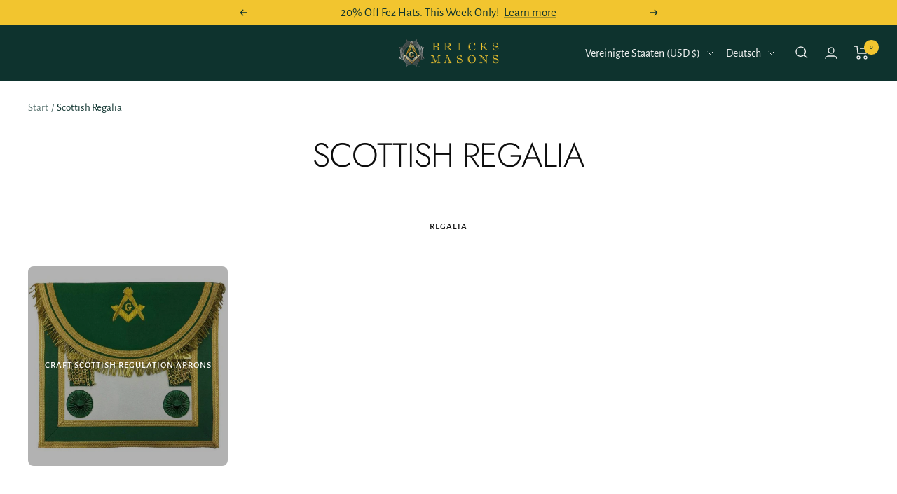

--- FILE ---
content_type: text/css
request_url: https://bricksmasons.com/cdn/shop/t/76/assets/custom.css?v=179974056188315679641747070396
body_size: -484
content:
.gm-tabs .gm-tab-contents{background:#0e332e}@media screen and (min-width: 768px){.list-collections__item-list{display:grid;grid-template-columns:repeat(4,1fr);gap:20px}.list-collections__item{width:100%!important;margin-left:0!important;margin-right:0!important;padding-left:0!important;padding-right:0!important}.list-collections__item-info.text-container{font-size:1.2rem!important;line-height:1.3!important;padding:10px 5px!important}}@media screen and (max-width: 767px){.list-collections__item-list{display:grid;grid-template-columns:repeat(2,1fr);gap:15px}.list-collections__item{width:100%!important;padding-left:0!important;padding-right:0!important;margin-bottom:15px!important}.list-collections__item-info.text-container{font-size:1rem!important;line-height:1.2!important;padding:8px 4px!important}.boost-pfs-filter-toolbar-item.boost-pfs-filter-toolbar-count.boost-pfs-filter-toolbar-count-d.boost-pfs-filter-toolbar-count-m{display:flex!important;justify-content:flex-start!important;width:100%!important}span.boost-pfs-filter-total-product{text-align:left!important;padding-left:15px!important;margin-left:0!important;display:inline-block!important}div.boost-pfs-filter-default-toolbar-inner{justify-content:flex-start!important}}
/*# sourceMappingURL=/cdn/shop/t/76/assets/custom.css.map?v=179974056188315679641747070396 */


--- FILE ---
content_type: text/css
request_url: https://bricksmasons.com/cdn/shop/t/76/assets/ac-tiered-style.css?v=48289082862632748371746096307
body_size: -415
content:
.ac_table1,.ac_table2,.ac_table3,.ac_table4{margin:20px 0;border-collapse:collapse;border:1px solid black;line-height:1.5;width:100%;color:#000;text-align:center}.ac_table1 .ac__th,.ac_table2 .ac__th,.ac_table3 .ac__th{border:1px solid black;background-color:transparent;padding:10px!important;line-height:1.5;color:#000;font-size:14px;text-align:center;width:50%;font-weight:700;word-break:break-all}.ac_table1 .ac__td,.ac_table2 .ac__td,.ac_table3 .ac__td,.ac_table4 .ac__td{border:1px solid black;background-color:transparent;padding:10px!important;line-height:1.5;color:#000;font-size:14px;text-align:center;width:50%;font-weight:400;word-break:break-all}.ac_table1 .ac__th:after,.ac_table2 .ac__th:after,.ac_table3 .ac__th:after,.ac_table4 .ac__td:after{content:none}.ac_table2 .ac__th,.ac_table2 .ac__td,.ac_table3 .ac__th,.ac_table3 .ac__td{width:33.33%}.ac_table4{border:transparent!important}.ac_table4 .ac__td{width:100%;border:transparent!important;text-align:left}#saved-banner{color:#138c19;font-weight:700;font-size:inherit}
/*# sourceMappingURL=/cdn/shop/t/76/assets/ac-tiered-style.css.map?v=48289082862632748371746096307 */


--- FILE ---
content_type: text/javascript
request_url: https://bricksmasons.com/cdn/shop/t/76/assets/custom.js?v=167639537848865775061746096321
body_size: -806
content:
//# sourceMappingURL=/cdn/shop/t/76/assets/custom.js.map?v=167639537848865775061746096321


--- FILE ---
content_type: text/javascript
request_url: https://bricksmasons.com/cdn/shop/t/76/assets/ac-tiered-qty-product.js?v=117020054540567057401746096306
body_size: -14
content:
ACDiscountApp.PDPage.DisplayTiers=function(){function findMatchingTier(productType,productVendor,tierMatchArray){if(!Array.isArray(tierMatchArray)||tierMatchArray.length===0)return null;for(const tier of tierMatchArray){const tierData=tier.tier,hasProductType=tierData.discountProductTypes.includes(productType),hasProductVendor=tierData.discountVendorTypes.includes(productVendor);if(hasProductType&&hasProductVendor)return tierData}return null}this.DisplayTiersFn=function(){let productTypeAndVendorobj=globalFields.productTypeAndVendor(),productType=productTypeAndVendorobj.productType,productVendor=productTypeAndVendorobj.productVendor,tiermatch=productTypeAndVendorobj.memberTierObj,matchedTier=findMatchingTier(productType,productVendor,tiermatch);if(matchedTier)if(matchedTier.tier_status){jQuery("#anncodeMember").remove();let selectedVariantcheck=jQuery("input[name^=id]:checked, select[name^=id], input[name=id], hidden[name^=id]",jQuery('form[action="/cart/add"]')).val(),originalPriceoffProdutcnew=globalFields.priceChangeFunc(selectedVariantcheck);originalPriceoffProdutcnew=Number(originalPriceoffProdutcnew);let bundlewithVendorDiscount=Number(matchedTier.bundlewithVendorDiscount),discount_type=matchedTier.discount_type,discountedPrice=originalPriceoffProdutcnew-originalPriceoffProdutcnew*bundlewithVendorDiscount/100,originalPrice=globalFields.formatMoney(discountedPrice,globalFields.amount);jQuery(".product-meta__price-list-container").after(`<div class="price price--large" id="anncodeMember">Member Price : ${originalPrice}</div>`)}else jQuery("#anncodeMember").remove();else jQuery("#anncodeMember").remove()},this.OnVariantChange=function(){setTimeout(function(){$(".select-wrapper combo-box").click(function(){displayTiers.DisplayTiersFn()})},2e3)}};var globalFieldsProductPage_AC=new ACDiscountApp.PDPage.Global,displayTiers=new ACDiscountApp.PDPage.DisplayTiers;displayTiers.DisplayTiersFn(),displayTiers.OnVariantChange();
//# sourceMappingURL=/cdn/shop/t/76/assets/ac-tiered-qty-product.js.map?v=117020054540567057401746096306


--- FILE ---
content_type: text/javascript
request_url: https://bricksmasons.com/cdn/shop/t/76/assets/ac-tiered-qty-cart.js?v=109209097288103906071756471786
body_size: 5741
content:
ACDiscountApp.CartPage.Show_CalculateTier=function(){let flagDiscountMatch=!0;var TierObject="",firstTimeLoad="",TierProducts=[],TierMemberProducts=[],additonalTierProducts=[],discountFlag=!1,newCodeClick=!0,bundleTierCountSet=0,productsTypeArray=[],sotertDisObj=[],loadingCheck=!1,additionaltext="",merberTiers=[],lodgeCoupan=!1,shopifyRate=Number(Shopify.currency.rate),UpdateCartItem=function(item,updatedItemPrice,updatedLinePrice,isNotInRange,isUpdate,index){if(isUpdate){var originalItemPrice=globalFields.ConvertToFixedDecimalNumber(item.original_price/100),originalLinePrice=globalFields.ConvertToFixedDecimalNumber(item.original_line_price/100),condition1=updatedItemPrice==originalItemPrice;updatedItemPrice=globalFields.ConvertToFixedDecimalString(updatedItemPrice),updatedLinePrice=globalFields.ConvertToFixedDecimalString(updatedLinePrice),isNotInRange||condition1?(jQuery(".price-list.hidden-phone").eq(index).html('<div ><span class="money revy-final-item-price" data-currency-'+globalFields.currency.toLowerCase()+'="'+globalFields.currencySymbol+updatedItemPrice+'" data-currency="'+globalFields.currency+'">'+globalFields.formatMoney(updatedItemPrice,globalFields.amount)+"</span></div>"),jQuery(".line-item__price-list-container.text--right").eq(index).html('<div><span class="money revy-final-item-price" data-currency-'+globalFields.currency.toLowerCase()+'="'+globalFields.currencySymbol+updatedLinePrice+'" data-currency="'+globalFields.currency+'">'+globalFields.formatMoney(updatedLinePrice,globalFields.amount)+"</span></div>")):(originalItemPrice=globalFields.ConvertToFixedDecimalString(originalItemPrice),originalLinePrice=globalFields.ConvertToFixedDecimalString(originalLinePrice),jQuery(".price-list.hidden-phone").eq(index).html('<div class="cart-item__original-price"><s><span class="money" data-currency-'+globalFields.currency.toLowerCase()+'="'+globalFields.currencySymbol+originalItemPrice+'" data-currency="'+globalFields.currency+'">'+globalFields.formatMoney(originalItemPrice,globalFields.amount)+'</span></s></div> <div><span class="money revy-final-item-price" data-currency-'+globalFields.currency.toLowerCase()+'="'+globalFields.currencySymbol+updatedItemPrice+'" data-currency="'+globalFields.currency+'">'+globalFields.formatMoney(updatedItemPrice,globalFields.amount)+"</span></div>"),jQuery(".line-item__price-list-container.text--right").eq(index).html('<div class="cart-item__original-price"><s><span class="money" data-currency-'+globalFields.currency.toLowerCase()+'="'+globalFields.currencySymbol+originalLinePrice+'" data-currency="'+globalFields.currency+'">'+globalFields.formatMoney(originalLinePrice,globalFields.amount)+'</span></s></div> <div><span class="money revy-final-item-price lastPriceFinal" data-currency-'+globalFields.currency.toLowerCase()+'="'+globalFields.currencySymbol+updatedLinePrice+'" data-currency="'+globalFields.currency+'">'+globalFields.formatMoney(updatedLinePrice,globalFields.amount)+"</span></div>"))}},UpdateCartSubtotal=function(isUpdate,updatedTotalPrice,originalTotalPrice){isUpdate&&(updatedTotalPrice=globalFields.ConvertToFixedDecimalString(updatedTotalPrice),originalTotalPrice=globalFields.ConvertToFixedDecimalString(originalTotalPrice),originalTotalPrice!=updatedTotalPrice?jQuery("#anncode-cart-subtotal-price").html('<s><span class="money" data-currency-'+globalFields.currency.toLowerCase()+'="'+globalFields.currencySymbol+originalTotalPrice+'" data-currency="'+globalFields.currency+'">'+globalFields.formatMoney(originalTotalPrice,globalFields.amount)+'</span></s> <span class="money" data-currency-'+globalFields.currency.toLowerCase()+'="'+globalFields.currencySymbol+updatedTotalPrice+'" data-currency="'+globalFields.currency+'">'+globalFields.formatMoney(updatedTotalPrice,globalFields.amount)+"</span>"):jQuery("#anncode-cart-subtotal-price").html('<span id="anncode-cart-subtotal-price" class="money" data-currency-'+globalFields.currency.toLowerCase()+'="'+globalFields.currencySymbol+updatedTotalPrice+'" data-currency="'+globalFields.currency+'">'+globalFields.formatMoney(updatedTotalPrice,globalFields.amount)+"</span>")),jQuery(".cart__discount-list.list--unstyled").remove()},UpdateSavingMessage=function(isUpdate){if(priceDiff>0&&isUpdate){var saveMessage=globalFields.settings.cart_saving_message.replace("{{discount_amount}}",'<span class="money" data-currency-'+globalFields.currency.toLowerCase()+'="'+globalFields.currencySymbol+priceDiff.toFixed(2)+'" data-currency="'+globalFields.currency+'">'+globalFields.formatMoney(priceDiff.toFixed(2),globalFields.amount)+"</span>"),saveHtml='<span id="saved-banner">'+saveMessage+"</span>";jQuery(window).width()<700?jQuery("#saved-banner-div").length==0?jQuery(".cart__total-container,.mini-cart__actions").after('<div id="saved-banner-div" style="text-align: center;" class="col-md-14">'+saveHtml+"</div>"):jQuery("#saved-banner-div").html(saveHtml):jQuery("#saved-banner-div").length==0?jQuery(".cart__total-container,.mini-cart__actions").after('<div id="saved-banner-div" style="text-align: end;" class="col-md-14">'+saveHtml+"</div>"):jQuery("#saved-banner-div").html(saveHtml)}else globalFields.isCartPage&&jQuery("#saved-banner-div").remove();loadingCheck=!0},CheckoutClickCart=function(){jQuery('.cart__aside .cart__recap button[name="checkout"]').click(function(){jQuery(".checkout-buttonText").text("Loading..."),jQuery('.cart__recap button[name="checkout"]').prop("disabled",!0),GetCode(!1)})},CheckoutClickAjax=function(){jQuery('.mini-cart__drawer-footer button[name="checkout"]').click(function(e){e.preventDefault(),GetCode(!0)})},isValueGreaterThanHighest=function(array2,value){const numericArray=array2.map(Number),highestValue=Math.max(...numericArray);return value>highestValue};let marketregion=globalFields.CuurencyCode();var GetCode=function(isUpper){var addtionalDiscount=getCookie("additionalDiscount"),additionalDiscountarray=getCookie("additionalDiscountarray");let checkDis=!0;if(addtionalDiscount!=null&&addtionalDiscount.includes("FRIDAY60")&&(checkDis=!1),priceDiff>0&&checkDis){let jsonDatavalue=JSON.stringify({priceDifference:priceDiff,AdditionalObj:AdditonalDiscountObj,currencyRate:shopifyRate,cartAdditionalObj:additionalDiscountarray,TierProductsarray:TierProducts,TierMemberProductsarray:TierMemberProducts,cartItemsObj:globalFieldsCartPage_AC.cartObj,DiscountText:additionaltext,subTotal:minimumDiscountSubtotal,MarketRegionCode:marketregion,variantIds:variantIdsToSend.toString()});jQuery.ajax({type:"POST",async:!1,url:"https://wholesale.apptiv.in/api/ACPGeneratedraftorderforMasonsBricksMember",contentType:"application/json",processData:!1,data:jsonDatavalue,success:function(result){setTimeout(function(){window.location.href=result},300)},error:function(e){console.log(e.statusText),window.location.href="/checkout"}})}else if(merberTiers.length>0&&addtionalDiscount!=null){let jsonDatavalue=JSON.stringify({priceDifference:priceDiff,AdditionalObj:AdditonalDiscountObj,currencyRate:shopifyRate,cartAdditionalObj:additionalDiscountarray,TierProductsarray:TierProducts,TierMemberProductsarray:TierMemberProducts,cartItemsObj:globalFieldsCartPage_AC.cartObj,DiscountText:additionaltext,subTotal:minimumDiscountSubtotal,MarketRegionCode:marketregion,variantIds:variantIdsToSend.toString()});jQuery.ajax({type:"POST",async:!1,url:"https://wholesale.apptiv.in/api/ACPGeneratedraftorderforMasonsBricksMember",contentType:"application/json",processData:!1,data:jsonDatavalue,success:function(result){setTimeout(function(){window.location.href=result},300)},error:function(e){console.log(e.statusText),window.location.href="/checkout"}})}else if(addtionalDiscount!=null){var addtionalDiscount=getCookie("additionalDiscount");addtionalDiscount!=null&&(DiscountCode=`${addtionalDiscount}`),DiscountCodeCookie(DiscountCode),jQuery('form[action="/cart"]').append('<input id="discount_input" type="hidden" name="discount" value="'+DiscountCode+'">'),window.location.href="/checkout?discount="+DiscountCode}else window.location.href="/checkout"},variantIdsToSend=[],minimumDiscountSubtotal=0,priceDiff=0,matchTierObj=function(valueMatch,product_type){let Tempobj;for(let jk=0;jk<valueMatch.bundlewithDiscount.length;jk++)if(valueMatch.bundlewithDiscount[jk].productType==product_type){valueMatch.bundlewithDiscount[jk].tier_status=valueMatch.tier_status,Tempobj=valueMatch.bundlewithDiscount[jk];break}return Tempobj};function calculateBundleCount(obj){const counts=Object.values(obj);return Math.min(...counts)}var bundleGroup=function(arrayOfObjects,productTypesArray){let bundleQuantities={};var allProductTypesPresent=productTypesArray.every(type=>arrayOfObjects.some(obj=>obj.product_type===type));return arrayOfObjects.filter(obj=>productTypesArray.includes(obj.product_type)).forEach(obj=>{const productType=obj.product_type,quantity=parseInt(obj.quantity,10);bundleQuantities[productType]=bundleQuantities[productType]||0,bundleQuantities[productType]+=quantity}),{count:calculateBundleCount(bundleQuantities),allProductTypesPresent}},GetTiersFromTiersArray=function(variantId){var tierObj=jQuery.grep(globalFieldsCartPage_AC.cartTiersArray,function(n){return n.variant_id===variantId});return tierObj[0]};function findMatchingTier(productType,productVendor,tierMatchArray){if(!Array.isArray(tierMatchArray)||tierMatchArray.length===0)return null;for(const tier of tierMatchArray){const tierData=tier.tier,hasProductType=tierData.discountProductTypes.includes(productType),hasProductVendor=tierData.discountVendorTypes.includes(productVendor);if(hasProductType&&hasProductVendor&&lodgeCoupan)return tierData}return null}function findMatchingTiermeber(productType,productVendor,tierMatchArray){if(!Array.isArray(tierMatchArray)||tierMatchArray.length===0)return null;for(const tier of tierMatchArray){const tierData=tier.tier,hasProductType=tierData.discountProductTypes.includes(productType),hasProductVendor=tierData.discountVendorTypes.includes(productVendor);if(hasProductType&&hasProductVendor&&!lodgeCoupan)return tierData}return null}var TieredPricingCart=function(cartObject2,isUpdate,bundleTier){let memberPriceShowing=0;merberTiers=[];let tiermatch=globalFields.productTypeAndVendor().memberTierObj;for(let njk=0;njk<globalFieldsCartPage_AC.cartTiersArray.length;njk++){let tempTierProductsobjmember={},item2=globalFieldsCartPage_AC.cartTiersArray[njk],isFoundMember=TierMemberProducts.some(element=>element.VarientID===item2.variant_id),productType=globalFieldsCartPage_AC.cartTiersArray[njk].product_type,productVendor=globalFieldsCartPage_AC.cartTiersArray[njk].vendor,matchedTier=findMatchingTier(productType,productVendor,tiermatch),mebermatchedTier=findMatchingTiermeber(productType,productVendor,tiermatch);if(matchedTier){merberTiers.push(!0);let discountAmount=matchedTier.bundlewithVendorDiscount,discountStatus=matchedTier.tier_status,originalPriceCut=Number(discountAmount)/100*(item2.original_price/100);originalPriceCut=originalPriceCut*100/100;let memberupdatedItemPrice=globalFields.ConvertToFixedDecimalNumber(globalFields.ConvertToFixedDecimalNumber(item2.original_price/100)-originalPriceCut),memberupdatedLinePrice=globalFields.ConvertToFixedDecimalNumber(memberupdatedItemPrice*item2.quantity);UpdateCartItem(item2,memberupdatedItemPrice,memberupdatedLinePrice,!1,!0,njk),isFoundMember||(tempTierProductsobjmember.Discountvalue=discountAmount,tempTierProductsobjmember.DiscountType="percentage",tempTierProductsobjmember.VarientID=item2.variant_id,tempTierProductsobjmember.DiscountText="Bricks"),isFoundMember||TierMemberProducts.push(tempTierProductsobjmember)}if(mebermatchedTier){let discountAmount=mebermatchedTier.bundlewithVendorDiscount,discountStatus=mebermatchedTier.tier_status,originalPriceCut=Number(discountAmount)/100*(item2.original_price/100);originalPriceCut=Math.floor(originalPriceCut*100)/100;let memberupdatedItemPrice=globalFields.ConvertToFixedDecimalNumber(globalFields.ConvertToFixedDecimalNumber(item2.original_price/100)-originalPriceCut),memberupdatedLinePrice=globalFields.ConvertToFixedDecimalNumber(memberupdatedItemPrice*item2.quantity);memberPriceShowing+=memberupdatedLinePrice}else memberPriceShowing+=globalFields.ConvertToFixedDecimalNumber(item2.original_price/100*item2.quantity)}TierProducts=[],cartObject2.items.sort((a,b)=>{const productTypeA=a.product_type.toLowerCase(),productTypeB=b.product_type.toLowerCase(),priceA=a.price,priceB=b.price;return productTypeA<productTypeB?-1:productTypeA>productTypeB?1:priceA-priceB}),jQuery(".line-item__discount-badge.discount-badge").remove(),variantIdsToSend=[],minimumDiscountSubtotal=0,priceDiff=0;var updatedTotalPrice=0;for(k=0;k<cartObject2.items.length;k++){var item=cartObject2.items[k],isInRange=!0,itemTiers=void 0;if(TierObject!=""&&TierObject!=null?itemTiers=matchTierObj(TierObject,item.product_type):itemTiers=void 0,itemTiers!=null&&itemTiers.tier_status){var rslt=CalculateTier(item,itemTiers,updatedTotalPrice,isUpdate,!0,k,bundleTier);updatedTotalPrice=rslt[0],isInRange=rslt[1],rslt[1]&&(updatedTotalPrice+=globalFields.ConvertToFixedDecimalNumber(item.original_line_price/100))}else updatedTotalPrice+=globalFields.ConvertToFixedDecimalNumber(item.original_line_price/100);isInRange||(minimumDiscountSubtotal+=globalFields.ConvertToFixedDecimalNumber(item.original_line_price/100),variantIdsToSend.push(item.variant_id))}let totalAmount=jQuery(".line-item__price-list-container.text--right .mainpriceItem,.line-item__price-list-container.text--right .lastPriceFinal"),sum=0;for(let index=0;index<totalAmount.length;index++){let updatePrice=totalAmount?.[index]?.innerText??"0",numericPrice=parseInt(updatePrice.replace(/[^\d]/g,""));numericPrice=numericPrice/100,sum+=numericPrice}if(sum!=0){console.log(globalFields.ConvertToFixedDecimalNumber(sum));let mainPriceSet=globalFields.ConvertToFixedDecimalNumber(cartObject2.original_total_price/100),secondmainPirce=globalFields.ConvertToFixedDecimalNumber(sum);UpdateCartSubtotal(isUpdate,globalFields.ConvertToFixedDecimalNumber(sum),globalFields.ConvertToFixedDecimalNumber(cartObject2.original_total_price/100))}priceDiff=globalFields.ConvertToFixedDecimalNumber(globalFields.ConvertToFixedDecimalNumber(cartObject2.original_total_price/100)-globalFields.ConvertToFixedDecimalNumber(updatedTotalPrice)),UpdateSavingMessage(isUpdate);var nonorignalTotal=globalFields.ConvertToFixedDecimalNumber(cartObject2.original_total_price/100),memberorignalTotal=globalFields.ConvertToFixedDecimalNumber(memberPriceShowing);priceValue=nonorignalTotal-memberorignalTotal,priceValue==0?(jQuery("#memberSave").hide(),jQuery("#memberMessage").hide()):jQuery("#memberSaveSpan").text(globalFields.formatMoney(priceValue*100,globalFields.amount)),jQuery('.cart__recap button[name="checkout"]').prop("disabled",!1),jQuery(".checkout-buttonText").text("Checkout")},DiscountCodeCookie=function(discount_code){jQuery.ajax({type:"HEAD",url:"/discount/"+discount_code,success:function(_result){},error:function(e){console.log(e.statusText)}})},isVariantIdMatch=function(variantIdToCheck,macth){return macth.some(item=>Number(item.variant_id)==variantIdToCheck)},CalculateTier=function(item,itemTiers,updatedTotalPrice,isUpdate,isNotInRange,index,bundleTier){let isFound=TierProducts.some(element=>element.VarientID===item.variant_id);var allVariantItemQty=0;let tempTierProductsobj={};var tierPrice=parseFloat(itemTiers.discountValue!=""?itemTiers.discountValue:0),updatedItemPrice=0,updatedLinePrice=0;if(tierPrice!=0){let Maacthresult=isVariantIdMatch(item.variant_id,productsTypeArray);if(itemTiers.productType==item.product_type){var originalPriceCut=parseFloat(globalFields.ConvertToFixedDecimalNumber(parseFloat(tierPrice)/100*globalFields.ConvertToFixedDecimalNumber(item.original_price/100)));updatedItemPrice=globalFields.ConvertToFixedDecimalNumber(globalFields.ConvertToFixedDecimalNumber(item.original_price/100)-originalPriceCut),isFound||(tempTierProductsobj.Discountvalue=tierPrice,tempTierProductsobj.DiscountType="percentage",tempTierProductsobj.VarientID=item.variant_id,tempTierProductsobj.DiscountText="Bricks",tempTierProductsobj.disCountQty=bundleTier.count),isFound||TierProducts.push(tempTierProductsobj)}if(updatedItemPrice<0&&(updatedItemPrice=0),itemTiers.productType==item.product_type)if(bundleTier.count==item.quantity)isNotInRange=!1,bundleTier.count=bundleTier.count-item.quantity,updatedLinePrice=globalFields.ConvertToFixedDecimalNumber(updatedItemPrice*item.quantity),updatedTotalPrice+=globalFields.ConvertToFixedDecimalNumber(updatedLinePrice);else if(item.quantity>bundleTier.count&&bundleTier.count!=0){isNotInRange=!1;let disQty=0,nondisQty=0;nondisQty=item.quantity-bundleTier.count,disQty=item.quantity-nondisQty,bundleTier.count==1?bundleTier.count=0:bundleTier.count>item.quantity?bundleTier.count=bundleTier.count-item.quantity:bundleTier.count<item.quantity&&(bundleTier.count=item.quantity-bundleTier.count);let firstPrice=globalFields.ConvertToFixedDecimalNumber(updatedItemPrice*disQty),productOriginal=globalFields.ConvertToFixedDecimalNumber(item.original_price/100),SecondPrice=globalFields.ConvertToFixedDecimalNumber(productOriginal*nondisQty);updatedLinePrice=firstPrice+SecondPrice,updatedTotalPrice+=globalFields.ConvertToFixedDecimalNumber(updatedLinePrice)}else item.quantity<bundleTier.count&&bundleTier.count!=0&&(isNotInRange=!1,bundleTier.count=bundleTier.count-item.quantity,updatedLinePrice=globalFields.ConvertToFixedDecimalNumber(updatedItemPrice*item.quantity),updatedTotalPrice+=globalFields.ConvertToFixedDecimalNumber(updatedLinePrice))}return[updatedTotalPrice,isNotInRange]};function areQuantitiesSame(arr){let quantitySet=new Set;for(let item of arr)quantitySet.add(item.quantity);return quantitySet.size===1}function sumQuantities(cart){let totalQuantity=0;for(let i=0;i<cart.length;i++)totalQuantity+=parseInt(cart[i].quantity,10);return totalQuantity}var findHighestPriceByProductType=function(productType,array2,bundleCount){const filteredArray=array2.filter(obj=>obj.product_type===productType);if(filteredArray.length>0){let isQuantitySame=areQuantitiesSame(filteredArray),totalQuantity=sumQuantities(filteredArray);if(isQuantitySame&&totalQuantity==bundleCount)return productsTypeArray=filteredArray,filteredArray[0];{const sortedArray=filteredArray.sort((a,b)=>a.priceitem-b.priceitem);return sotertDisObj=sortedArray,sortedArray[0]}}else return null};function manageAdditionalDiscountCookie(data_){const cookieName="additionalDiscountarray";let existingDiscounts=getCookie(cookieName);existingDiscounts?existingDiscounts=JSON.parse(existingDiscounts):existingDiscounts=[],existingDiscounts.some(item=>item.title===data_.title)||(existingDiscounts.push({value:data_.value,value_type:data_.value_type,target_type:data_.target_type,title:data_.title}),SetCookie(cookieName,JSON.stringify(existingDiscounts),90))}var pageLoadDiscount=function(){var url="https://wholesale.apptiv.in/api/discountTierBundleTier?Shop=bricks-masons.myshopify.com";$.ajax({type:"GET",url,success:function(response){if(response.length>0){if(response[0].MaxBundleTier!=null){let cartProductsArrayObj=globalFields.cartItemProductType(),bundleArray=response[0].MaxBundleTier.discountProductTypes,result=bundleGroup(cartProductsArrayObj,bundleArray),filteredArray=response[0].MaxBundleTier.bundlewithDiscount.filter(item=>item.discountValue!=="");if(filteredArray.length>0)for(let mmm=0;mmm<filteredArray.length;mmm++){let discountBundle=findHighestPriceByProductType(filteredArray[mmm].productType,cartProductsArrayObj,result.count),issFound=!0;productsTypeArray.length>0&&(issFound=productsTypeArray.some(element=>element.variant_id===discountBundle.variant_id)),issFound||productsTypeArray.push(discountBundle)}result.allProductTypesPresent?(TierObject=response[0].MaxBundleTier,firstTimeLoad=response[0].MaxBundleTier,TieredPricingCart(globalFieldsCartPage_AC.cartObj,!0,result)):TieredPricingCart(globalFieldsCartPage_AC.cartObj,!0)}}else TieredPricingCart(globalFieldsCartPage_AC.cartObj,!0)},error:function(xhr,status,error){console.error("Error:",xhr,status,error)}})};function areAllItemsInBundle(cartProductsArrayObj,bundleArray){return bundleArray.every(item=>cartProductsArrayObj.some(product=>product.product_type===item))}let AdditonalDiscountObj={};var ValidateCode=function(){jQuery('button[name="ac-additional-discount-btn"]').text("Loading...");var discountCodeInput=$("#ac-additional-discount-text"),validInvalidCodeMsg=$("#ac-additional-valid-invalid-code");validInvalidCodeMsg.html("");var discountCode=discountCodeInput.val().trim();if(discountCode!==""){var shop="bricks-masons.myshopify.com";if(GetCodeBundle(shop,discountCode),discountFlag)validInvalidCodeMsg.text("couldn't be used with your existing discounts."),jQuery('button[name="ac-additional-discount-btn"]').text("Apply");else if(TierObject!==void 0&&newCodeClick&&TierObject.tier_status){var cartProductsArrayObj=globalFields.cartItemProductType(),bundleArray=TierObject.discountProductTypes,result=bundleGroup(cartProductsArrayObj,bundleArray);let filteredArray=TierObject.bundlewithDiscount.filter(item=>item.discountValue!=="");if(filteredArray.length>0)for(let mmm=0;mmm<filteredArray.length;mmm++){let discountBundle=findHighestPriceByProductType(filteredArray[mmm].productType,cartProductsArrayObj,result.count),issFound=!0;productsTypeArray.length>0&&(issFound=productsTypeArray.some(element=>element.variant_id===discountBundle.variant_id)),issFound||productsTypeArray.push(discountBundle)}result.allProductTypesPresent?(TieredPricingCart(globalFieldsCartPage_AC.cartObj,!0,result),discountCode=discountCode.toUpperCase(),$.ajax({type:"POST",async:!1,url:"https://wholesale.apptiv.in/tier/ACPGenerateAdditionalCode",data:{DiscountCode:discountCode,CustomerId:customer_id,Subtotal:globalFields.ConvertToFixedDecimalNumber(globalFieldsCartPage_AC.cartObj.original_total_price/100)},success:function(data_){if(data_.IsValid&&data_.ValidDate){jQuery('button[name="ac-additional-discount-btn"]').text("Apply"),AdditonalDiscountObj.value=data_.value,AdditonalDiscountObj.value_type=data_.value_type,AdditonalDiscountObj.target_type=data_.target_type,AdditonalDiscountObj.title=data_.title;var tempMsg=discountCodeInput.val().trim();additionaltext=tempMsg;var additionalDiscount=getCookie("additionalDiscount");additionalDiscount=additionalDiscount?additionalDiscount.split(","):[],tierbundle(),additionalDiscount.includes(tempMsg)?validInvalidCodeMsg.text("Already Applied Discount Code"):(additionalDiscount.push(tempMsg),SetCookie("additionalDiscount",additionalDiscount,90),data_.target_selection=="all"&&manageAdditionalDiscountCookie({value:data_.value,value_type:data_.value_type,target_type:data_.target_type,title:data_.title}),validInvalidCodeMsg.text("Discount Code Applied Succesfully.."),CartPageDiscountCoupens()),discountCodeInput.val(""),jQuery('button[name="ac-additional-discount-btn"]').text("Apply")}else jQuery('button[name="ac-additional-discount-btn"]').text("Apply"),validInvalidCodeMsg.text("Please Enter a Valid Discount Code Coupons")},error:function(e){jQuery('button[name="ac-additional-discount-btn"]').text("Apply"),console.log(e.statusText)}}),discountCodeInput.val(""),jQuery('button[name="ac-additional-discount-btn"]').text("Apply")):$.ajax({type:"POST",async:!1,url:"https://wholesale.apptiv.in/tier/ACPGenerateAdditionalCode",data:{DiscountCode:discountCode,CustomerId:customer_id,Subtotal:globalFields.ConvertToFixedDecimalNumber(globalFieldsCartPage_AC.cartObj.original_total_price/100)},success:function(data_){if(data_.IsValid&&data_.ValidDate){jQuery('button[name="ac-additional-discount-btn"]').text("Apply"),AdditonalDiscountObj.value=data_.value,AdditonalDiscountObj.value_type=data_.value_type,AdditonalDiscountObj.target_type=data_.target_type,AdditonalDiscountObj.title=data_.title;var tempMsg=discountCodeInput.val().trim();additionaltext=tempMsg;var additionalDiscount=getCookie("additionalDiscount");additionalDiscount=additionalDiscount?additionalDiscount.split(","):[],tierbundle(),additionalDiscount.includes(tempMsg)?validInvalidCodeMsg.text("Already Applied Discount Code"):(additionalDiscount.push(tempMsg),SetCookie("additionalDiscount",additionalDiscount,90),data_.target_selection=="all"&&manageAdditionalDiscountCookie({value:data_.value,value_type:data_.value_type,target_type:data_.target_type,title:data_.title}),validInvalidCodeMsg.text("Discount Code Applied Succesfully.."),CartPageDiscountCoupens()),discountCodeInput.val(""),jQuery('button[name="ac-additional-discount-btn"]').text("Apply")}else jQuery('button[name="ac-additional-discount-btn"]').text("Apply"),validInvalidCodeMsg.text("Please Enter a Valid Discount Code Coupons")},error:function(e){jQuery('button[name="ac-additional-discount-btn"]').text("Apply"),console.log(e.statusText)}})}else $.ajax({type:"POST",async:!1,url:"https://wholesale.apptiv.in/tier/ACPGenerateAdditionalCode",data:{DiscountCode:discountCode,CustomerId:customer_id,Subtotal:globalFields.ConvertToFixedDecimalNumber(globalFieldsCartPage_AC.cartObj.original_total_price/100)},success:function(data_){if(data_.IsValid&&data_.ValidDate){AdditonalDiscountObj.value=data_.value,AdditonalDiscountObj.value_type=data_.value_type,AdditonalDiscountObj.target_type=data_.target_type,AdditonalDiscountObj.title=data_.title,jQuery('button[name="ac-additional-discount-btn"]').text("Apply");var tempMsg=discountCodeInput.val().trim(),additionalDiscount=getCookie("additionalDiscount");additionalDiscount=additionalDiscount?additionalDiscount.split(","):[],tierbundle(),additionalDiscount.includes(tempMsg)?validInvalidCodeMsg.text("Already Applied Discount Code"):(additionalDiscount.push(tempMsg),SetCookie("additionalDiscount",additionalDiscount,90),data_.target_selection=="all"&&manageAdditionalDiscountCookie({value:data_.value,value_type:data_.value_type,target_type:data_.target_type,title:data_.title}),validInvalidCodeMsg.text("Discount Code Applied Succesfully.."),CartPageDiscountCoupens()),discountCodeInput.val(""),jQuery('button[name="ac-additional-discount-btn"]').text("Apply")}else jQuery('button[name="ac-additional-discount-btn"]').text("Apply"),validInvalidCodeMsg.text("Please Enter a Valid Discount Code Coupons")},error:function(e){jQuery('button[name="ac-additional-discount-btn"]').text("Apply"),console.log(e.statusText)}})}else CartPageDiscountCoupens(),validInvalidCodeMsg.text("Please Enter Discount Code"),jQuery('button[name="ac-additional-discount-btn"]').text("Apply")},CartPageDiscount=function(){jQuery("#ac-additional-discount-btn").click(function(e){jQuery('button[name="ac-additional-discount-btn"]').text("Loading..."),ValidateCode()})};function getCookie(cookieName){const cookies=document.cookie.split("; ");for(let i=0;i<cookies.length;i++){const cookie=cookies[i].split("=");if(cookie[0]===cookieName)return decodeURIComponent(cookie[1])}return null}const handleLodgeMember=async function(Shop,codevalue){var url=`https://wholesale.apptiv.in/api/getDiscountCouponsList?Shop=${Shop}&discountCode=${codevalue}`;return new Promise((resolve,reject)=>{$.ajax({type:"GET",url,success:function(response){response.status=="success",resolve(response.message)},error:function(xhr,status,error){reject(!1)}})})};var GetCodeBundle=function(Shop,codevalue){jQuery.ajax({type:"POST",async:!1,url:"https://wholesale.apptiv.in/api/discountTierBundle",data:{discountCouponCodes:codevalue,Shop},success:async function(result){var memberDiscountFlag=!1,memberShipDiscount=await handleLodgeMember(Shop,codevalue);if(result.BundleTiers.length!=0){lodgeCoupan=!0;const arrayvalue=result.BundleTiers[0].discountBundelArray,passValue=firstTimeLoad.maxDiscountValue;isValueGreaterThanHighest(arrayvalue,passValue)?(TierObject=firstTimeLoad,discountFlag=!0):(TierObject=result.BundleTiers.length>0?result.BundleTiers[0]:void 0,discountFlag=!1)}else result.BundleTiers.length==0&&!memberDiscountFlag&&memberShipDiscount?(lodgeCoupan=!0,memberDiscountFlag=!0,TierObject=void 0):firstTimeLoad!=""?(TierObject=firstTimeLoad,newCodeClick=!1):(TierObject=void 0,newCodeClick=!1)},error:function(e){console.log(e.statusText)}})};function cancelDiscount(id){setTimeout(function(){var addtionalDiscount=getCookie("additionalDiscount"),additionalDiscountarrayValue=getCookie("additionalDiscountarray");if(addtionalDiscount!=null){var addtionalDiscountvalue=addtionalDiscount.split(",");additionalDiscountarrayValue=JSON.parse(additionalDiscountarrayValue),addtionalDiscountvalue.splice(id,1),additionalDiscountarrayValue.splice(id,1),addtionalDiscountvalue.length==0?(jQuery(".anncodeDiscount").remove(),deleteCookie("additionalDiscount"),deleteCookie("additionalDiscountarray")):(SetCookie("additionalDiscount",addtionalDiscountvalue,90),SetCookie("additionalDiscountarray",additionalDiscountarrayValue,90),CartPageDiscountCoupens())}location.reload()},500)}var tierbundle=function(){var addtionalDiscount=getCookie("additionalDiscount");if(addtionalDiscount!=null){var addtionalDiscountvalue=addtionalDiscount.split(",");for(let kl=0;kl<addtionalDiscountvalue.length;kl++){var shop="bricks-masons.myshopify.com";if(GetCodeBundle(shop,addtionalDiscountvalue[kl]),TierObject!=null){$.ajax({type:"POST",async:!1,url:"https://wholesale.apptiv.in/tier/ACPGenerateAdditionalCode",data:{DiscountCode:addtionalDiscountvalue[kl],CustomerId:customer_id,Subtotal:globalFields.ConvertToFixedDecimalNumber(globalFieldsCartPage_AC.cartObj.original_total_price/100)},success:function(data_){data_.IsValid&&data_.ValidDate&&(AdditonalDiscountObj.value=data_.value,AdditonalDiscountObj.value_type=data_.value_type,AdditonalDiscountObj.target_type=data_.target_type,AdditonalDiscountObj.title=data_.title)},error:function(e){jQuery('button[name="ac-additional-discount-btn"]').text("Apply"),console.log(e.statusText)}});let cartProductsArrayObj=globalFields.cartItemProductType(),bundleArray=TierObject.discountProductTypes,result=bundleGroup(cartProductsArrayObj,bundleArray),filteredArray=TierObject.bundlewithDiscount.filter(item=>item.discountValue!=="");if(filteredArray.length>0)for(let mmm=0;mmm<filteredArray.length;mmm++){let discountBundle=findHighestPriceByProductType(filteredArray[mmm].productType,cartProductsArrayObj,result.count),issFound=!0;productsTypeArray.length>0&&(issFound=productsTypeArray.some(element=>element.variant_id===discountBundle.variant_id)),issFound||productsTypeArray.push(discountBundle)}result.allProductTypesPresent||TieredPricingCart(globalFieldsCartPage_AC.cartObj,!0,result),result.allProductTypesPresent&&TieredPricingCart(globalFieldsCartPage_AC.cartObj,!0,result)}else{addtionalDiscountvalue[kl]!=null&&addtionalDiscountvalue[kl]!=null&&$.ajax({type:"POST",async:!1,url:"https://wholesale.apptiv.in/tier/ACPGenerateAdditionalCode",data:{DiscountCode:addtionalDiscountvalue[kl],CustomerId:customer_id,Subtotal:globalFields.ConvertToFixedDecimalNumber(globalFieldsCartPage_AC.cartObj.original_total_price/100)},success:function(data_){data_.IsValid&&data_.ValidDate&&(AdditonalDiscountObj.value=data_.value,AdditonalDiscountObj.value_type=data_.value_type,AdditonalDiscountObj.target_type=data_.target_type,AdditonalDiscountObj.title=data_.title)},error:function(e){jQuery('button[name="ac-additional-discount-btn"]').text("Apply"),console.log(e.statusText)}});let result={};TieredPricingCart(globalFieldsCartPage_AC.cartObj,!0,result)}}}else pageLoadDiscount()};setTimeout(function(){tierbundle()},1e3);var CartPageDiscountCoupens=function(){setTimeout(function(){jQuery(".anncodeDiscount").remove();var addtionalDiscount=getCookie("additionalDiscount");if(addtionalDiscount!=null){var addtionalDiscountvalue=addtionalDiscount.split(",");array=addtionalDiscountvalue;let str="";if(addtionalDiscountvalue.length>0)for(let jk=0;jk<addtionalDiscountvalue.length;jk++)str+=`<span class='anncodeDiscount' >
  <span>
  <svg style="max-width: 13;max-height: 13px;" class="icon-svg icon-svg--color-adaptive-light icon-svg--size-16 reduction-code__icon" aria-hidden="true" focusable="false"> <use xlink:href="#tags-filled"><svg id="tags-filled"><svg xmlns="http://www.w3.org/2000/svg" viewBox="0 0 18 18"><path d="M17.78 3.09C17.45 2.443 16.778 2 16 2h-5.165c-.535 0-1.046.214-1.422.593l-6.82 6.89c0 .002 0 .003-.002.003-.245.253-.413.554-.5.874L.738 8.055c-.56-.953-.24-2.178.712-2.737L9.823.425C10.284.155 10.834.08 11.35.22l4.99 1.337c.755.203 1.293.814 1.44 1.533z" fill-opacity=".55"></path><path d="M10.835 2H16c1.105 0 2 .895 2 2v5.172c0 .53-.21 1.04-.586 1.414l-6.818 6.818c-.777.778-2.036.782-2.82.01l-5.166-5.1c-.786-.775-.794-2.04-.02-2.828.002 0 .003 0 .003-.002l6.82-6.89C9.79 2.214 10.3 2 10.835 2zM13.5 8c.828 0 1.5-.672 1.5-1.5S14.328 5 13.5 5 12 5.672 12 6.5 12.672 8 13.5 8z"></path></svg></svg></use></svg>
  </span>
  <span class='anncodeDiscountBundle'>${addtionalDiscountvalue[jk]}</span>
  <span  onclick="cancelDiscount(${jk})" style="color: red;cursor: pointer">X</span>
</span>`;jQuery("#ac-additional-amount-off").append(str)}jQuery(".cart__discount-list.list--unstyled").remove()},500)},perfEntries=performance.getEntriesByType("navigation");perfEntries[0].type==="back_forward"&&location.reload(),window.onload=function(){tierbundle(),jQuery('.cart__recap button[name="checkout"]').prop("disabled",!1),jQuery(".checkout-buttonText").text("Checkout")},loadingCheck&&(jQuery('.cart__recap button[name="checkout"]').prop("disabled",!1),jQuery(".checkout-buttonText").text("Checkout"));async function handleDiscount(){try{const response=await fetch("/discount/CLEAR");if(!response.ok)throw new Error(`HTTP error! Status: ${response.status}`);const contentType=response.headers.get("Content-Type");if(contentType&&contentType.includes("application/json")){const data=await response.json();console.log("Discount data:",data)}}catch{}}var SetCookie=function(cname,cvalue,exdays){var d=new Date;d.setTime(d.getTime()+exdays*24*60*60*1e3);var expires="expires="+d.toUTCString();document.cookie=cname+"="+cvalue+";"+expires+";path=/"};pageLoadDiscount(),CheckoutClickCart(),CheckoutClickAjax(),CartPageDiscount(),CartPageDiscountCoupens()};var globalFieldsCartPage_AC=new ACDiscountApp.CartPage.Global,cartObject=new ACDiscountApp.CartPage.Show_CalculateTier;
//# sourceMappingURL=/cdn/shop/t/76/assets/ac-tiered-qty-cart.js.map?v=109209097288103906071756471786
